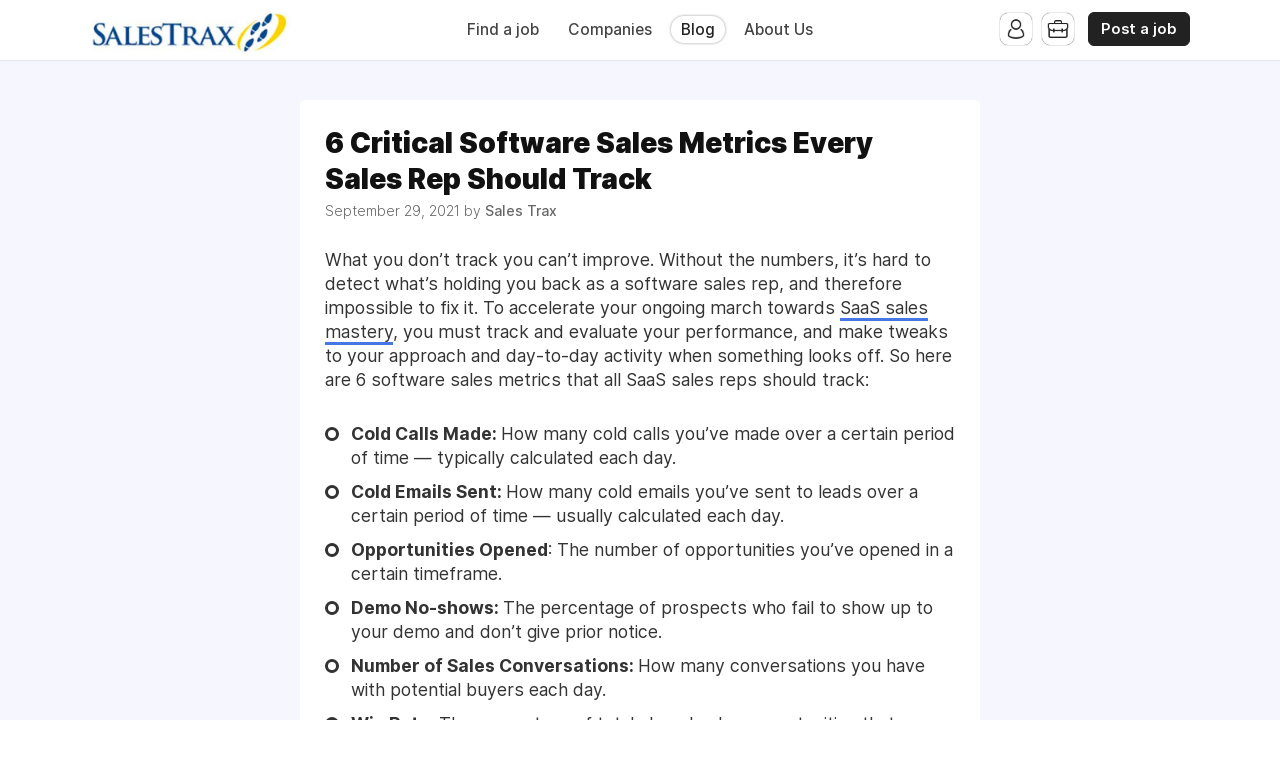

--- FILE ---
content_type: text/html; charset=utf-8
request_url: https://salestrax.com/blog/critical-software-sales-metrics
body_size: 8181
content:
<!DOCTYPE html>
<html lang="en" dir="ltr">
    <head>
        <meta charset="utf-8">
        <title>6 Critical Software Sales Metrics Every Sales Rep Should Track - Sales Trax</title>
        <meta name="description" content="Without the numbers, it will be hard to gauge your software sales performance. Here are the 6 Critical Software Sales Metrics Every Sales Rep Should Track."/>
        <meta name="author" content="Sales Trax">

        <link rel="preconnect" href="https://cdn.niceboard.co" crossorigin>
        <link rel="dns-prefetch" href="https://cdn.niceboard.co">
        <link rel="preconnect" href="https://cdn2.niceboard.co" crossorigin>
        <link rel="dns-prefetch" href="https://cdn2.niceboard.co">

        <!-- Preload font -->
        <link rel="preload" as="font" href="https://cdn2.niceboard.co/static-app/fonts/Inter/Inter-Light.woff2" type="font/woff2" crossorigin="anonymous">
        <link rel="preload" as="font" href="https://cdn2.niceboard.co/static-app/fonts/Inter/Inter-Regular.woff2" type="font/woff2" crossorigin="anonymous">
        <link rel="preload" as="font" href="https://cdn2.niceboard.co/static-app/fonts/Inter/Inter-Medium.woff2" type="font/woff2" crossorigin="anonymous">
        <link rel="preload" as="font" href="https://cdn2.niceboard.co/static-app/fonts/Inter/Inter-SemiBold.woff2" type="font/woff2" crossorigin="anonymous">
        <link rel="preload" as="font" href="https://cdn2.niceboard.co/static-app/fonts/Inter/Inter-Bold.woff2" type="font/woff2" crossorigin="anonymous">
        <link rel="preload" as="font" href="https://cdn2.niceboard.co/static-app/fonts/Inter/Inter-ExtraBold.woff2" type="font/woff2" crossorigin="anonymous">

        <link rel="canonical" href="https://salestrax.com/blog/critical-software-sales-metrics" />


        <meta property="og:title" content="Sales Trax | 6 Critical Software Sales Metrics Every Sales Rep Should Track" />
        <meta property="og:description" content="Without the numbers, it will be hard to gauge your software sales performance. Here are the 6 Critical Software Sales Metrics Every Sales Rep Should Track." />
        <meta property="og:type" content="website" />
        <meta property="og:site_name" content="Sales Trax" />

        <meta property="og:image" content="https://cdn.niceboard.co/boards/salestrax/assets/ogimg-jvMeWXOu2.png" />
        <meta name="twitter:image" content="https://cdn.niceboard.co/boards/salestrax/assets/ogimg-jvMeWXOu2.png" />

        <meta name="twitter:card" content="summary" />
        <meta name="twitter:title" content="Sales Trax | 6 Critical Software Sales Metrics Every Sales Rep Should Track" />
        <meta name="twitter:description" content="Without the numbers, it will be hard to gauge your software sales performance. Here are the 6 Critical Software Sales Metrics Every Sales Rep Should Track." />

        <link rel="apple-touch-icon" sizes="180x180" href="https://cdn.niceboard.co/boards/salestrax/assets/favicon-5ti3nVVX9.png">
        <link rel="icon" type="image/png" sizes="32x32" href="https://cdn.niceboard.co/boards/salestrax/assets/favicon-5ti3nVVX9-32x32.png">
        <link rel="icon" type="image/png" sizes="16x16" href="https://cdn.niceboard.co/boards/salestrax/assets/favicon-5ti3nVVX9-16x16.png">

        <meta name="viewport" content="minimal-ui, width=device-width, initial-scale=1">
        <meta name="mobile-web-app-capable" content="yes">
        

        <link rel="stylesheet" type="text/css" href="https://cdn2.niceboard.co/static-app/css/inter.css?version=1751545994909" crossorigin="anonymous">
        <link rel="stylesheet" type="text/css" href="https://cdn2.niceboard.co/static-app/css/style.css?version=1765215712491" crossorigin="anonymous">
        <style>
        	/*User style*/
        			body {
        				background: linear-gradient(180deg, rgba(67,83,255,.05), rgba(67,83,255,.05));
        			}
        
        			header {
        				background: #fff;
        			}
        
        		header .menu li {
        			color: #444;
        		}
        
        		header .menu > li a.active {
        			box-shadow: 0 0 3px rgba(0,0,0,0.4);
        			/*box-shadow: 0 0 1px rgba(0,0,0,1);*/
        			/*border: 1px solid #e4e4e4;*/
        			color: #222;
        		}
        
        		header .menu > li a:not(.active):hover {
        			box-shadow: 0 0 1px rgba(0,0,0,0.7);
        		}
        
        		.logo-link {
        			position: absolute;
        		}
        
        		header .menu.left-menu {
        			position: static;
        			text-align: center;
        		}
        
        
        
        
        	.btn {
        	  background: #222;
        	  border-color: #222;
        	}
        
        	.btn:hover {
        	  background: #222;
        	  border-color: #222;
        	}
        	.btn.outline {
        	  background: transparent;
        	  color: #222;
        	}
        	.btn.outline:not(.no-hover):hover {
        	  background: #222;
        	  border-color: #222;
        	  color: #fff;
        	}
        
        	.about-section .about-wrap .about-menu .menu-option.active,
        	.about-section .about-wrap .about-menu .menu-option.active:hover {
        		color: #222;
        		border-color: #222;
        	}
        
        	.jobs li:hover > a,
        	.companies.list-view .company:hover,
        	.seekers .seeker:hover {
        	  border-left-color: #222;
        	}
        
        	footer ul li a:hover,
        	footer ul li.powered-by a:hover,
        	.locations .location .location-info .list li a:hover {
        		color: #222;
        	}
        
        	.form-card-options .option.selected, 
        	.form-card-options .option.selected:hover {
        		border-color: #222;
        	}
        
        	header .menu li:not(.post-button) a:hover {
        		/*color: #222;*/
        	}
        
        
        			nav {
        				background: #222;
        			}
        
        		nav .inner ul li {
        			color: #fff;
        		}
        
        			.jobs li.featured, .jobs li.featured:hover,
        			.seekers .seeker.featured, .seekers .seeker.featured:hover {
        				background: #FFF8BF;
        			}
        
        			.subscribe {
        				background: #111;
        			}
        
        		.subscribe {
        			color: #fff;
        		}
        
        		.subscribe:before {
        			background: url(https://cdn2.niceboard.co/static-app/img/icon-bell-fff.png);
        			background-size: 100%;
        		}
        
        		.subscribe .subscribe-frequency input:checked + label {
        			color: #fff;
        			border-color: #fff;
        		}
        
        		.subscribe [type="submit"] {
        			color: #fff !important;
        			border-color: #fff !important;
        		}
        </style>
        


        <script src="https://cdn2.niceboard.co/static-app/js/jquery-3.4.1.min.js"></script>
        <script src="https://cdn2.niceboard.co/static-app/js/vue.min.js"></script>
        <script src="https://cdn2.niceboard.co/static-app/js/axios.min.js?version=1719830166639"></script>
        <script src="https://cdn2.niceboard.co/static-app/js/utils.js?version=1761502615057"></script>






        <script src=""></script>

        <script async src="https://www.googletagmanager.com/gtag/js?id=G-M2S3QZBL74"></script>
        <script>
        	window.dataLayer = window.dataLayer || [];
        	function gtag(){dataLayer.push(arguments);}
        	gtag('js', new Date());
        
        	gtag('config', 'G-M2S3QZBL74');
        </script>

    </head>
    <body data-page="blog-post" data-account="anonymous" class="regular header-regular banner-regular">

        <header class="dark-text regular">
        	<div class="inner">
        		<a href="/" class="logo-link">
        			<p class="logo ">
        				<img src="https://cdn.niceboard.co/boards/salestrax/assets/logo-B9nkzngak.png" title="Sales Trax" alt="Sales Trax" style="max-width:200px;"/>
        			</p>
        		</a>
        
        		<ul class="menu left-menu">
        			<li><a href="/" class=" ">Find a job</a></li>
        			<li><a href="/companies" class=" ">Companies</a></li>
        			<li><a href="/blog" class=" active">Blog</a></li>
        			<li><a href="/about-us" class=" ">About Us</a></li>
        		</ul>
        
        		<ul class="menu right-menu">
        			<li class="user">
        				<!-- Job seeker -->
        				<span class="user-icon-wrap">
        					<span class="user-icon applicant-icon toggle-applicants-menu" data-onhovertext="Job Seekers"></span>
        
        					<ul class="user-menu applicants-menu">
        						<li class="separator">Job Seekers</li>
        						<li><a href="/seeker/login">Log in</a></li>
        						<li><a href="/seeker/signup">Sign up</a></li>
        					</ul>
        				</span>
        
        				<!-- Employer -->
        				<span class="user-icon-wrap">
        					<span class="user-icon employer-icon toggle-employers-menu" data-onhovertext="Employers"></span>
        
        					<ul class="user-menu employers-menu">
        						<li class="separator">Employers</li>
        						<li><a href="/employer/login">Log in</a></li>
        						<li><a href="/employer/signup">Sign up</a></li>
        					</ul>
        				</span>
        			</li>
        
        			<li class="post-button low-margin">
        				<a href="/post" class="btn medium">Post a job</a>
        			</li>
        
        		</ul>
        
        		<button class="hamburger toggle-menu">Menu</button>
        		<button class="x toggle-menu hide">Close</button>
        	</div>
        </header>        <nav class="">
        	<div class="inner">
        
        		<ul>
        			<span class="mobile-only">
        				<li><a href="/" class="">Find a job</a></li>
        				<li><a href="/companies" class="">Companies</a></li>
        				<li><a href="/blog" class="">Blog</a></li>
        				<li><a href="/about-us" class="">About Us</a></li>
        
        				<li class="post-button">
        					<a href="/post" class="btn medium">Post a job</a>
        				</li>
        			</span>
        
        		</ul>
        	</div>
        </nav>        <main class="box cf" id="app">
	<div class="full-post">

		<div class="inner">
			<div class="post-header">
				<h1 class="post-title">6 Critical Software Sales Metrics Every Sales Rep Should Track</h1>
				<p class="blog-post-meta">September 29, 2021  by <span class="post-author">Sales Trax</span></p>
			</div>

			<div class="post-body">
				<p>What you don’t track you can’t improve. Without the numbers, it’s hard to detect what’s holding you back as a software sales rep, and therefore impossible to fix it. To accelerate your ongoing march towards <a href="https://salestrax.com/blog/is-software-sales-hard">SaaS sales mastery</a>, you must track and evaluate your performance, and make tweaks to your approach and day-to-day activity when something looks off. So here are 6 software sales metrics that all SaaS sales reps should track:</p><ul><li><strong>Cold Calls Made: </strong>How many cold calls you’ve made over a certain period of time — typically calculated each day.</li><li><strong>Cold Emails Sent: </strong>How many cold emails you’ve sent to leads over a certain period of time — usually calculated each day.</li><li><strong>Opportunities Opened</strong>: The number of opportunities you’ve opened in a certain timeframe.</li><li><strong>Demo No-shows: </strong>The percentage of prospects who fail to show up to your demo and don’t give prior notice.</li><li><strong>Number of Sales Conversations: </strong>How many conversations you have with potential buyers each day.</li><li><strong>Win Rate: </strong>The percentage of total closed sales opportunities that you close/win throughout a specific timeframe.</li></ul><p>Let’s go into each metric more in-depth.</p><h2>1. Cold Calls Made</h2><p><img src="https://cdn.niceboard.co/boards/salestrax/blog/image-UZKCDLynW.png"></p><p>Cold calling is still one of the <a href="https://blog.close.com/b2b-cold-calling-tips/">most effective ways to generate leads for SaaS solutions</a>. Every sales rep should tally how many calls they’ve made each day. It can be motivating to keep the number nearby and in view, such as on a notepad or CRM dashboard. Watching it increase as you plow through your work lets you know where you stand.</p><p>When I was a business development representative, I used to keep the number on my Salesforce dashboard, right next to the number of meetings I’d booked this quarter. It was nice to see myself progress toward my 50 call goal.</p><p>Some reps like to use pen/paper and fill in a bubble or strike a tally whenever they make a call. The physicality of it can be psychologically satisfying, and make you want to do it again. Consistently hitting your cold calling numbers keeps your pipeline well-fed.</p><h3>How Many Cold Calls a Day Should a SaaS Sales Rep Make?</h3><p>Aim to make 50 cold calls a day, or, engage in 2 hours of talking time with cold leads. This is a winning formula for you to beat your competition. 100 calls are too many, and honestly, quite demotivating. It also forces you to rush through your pre-call research. 20-40 calls are just not enough volume to win the numbers game of hitting a lead who actually picks up the phone and is also interested enough to accept a meeting. </p><p><strong>Pro Tip: </strong>Separate research time from calling time. And do your cold calls in 45-minute blocks. This way, while you’re cold calling, you’re getting into and staying inside the right mindset. You start to enter a flow state where talking with leads becomes easier. You’re more agile and in the zone. </p><h2>2. Cold Emails Sent</h2><p>Cold emailing is an incredibly cost-effective way to book meetings for your SaaS product. It works well in tandem with your cold calls. Usually, the goal of the cold email is to book a phone meeting or demo with a lead. Tech sales reps should track how many emails they’ve sent out each day, as well as other email-related metrics that help them improve the conversion rates of their emails.</p><p>Here are some other email metrics to track:</p><ul><li><strong>Email Open Rate: </strong>The percentage of people who open your email.</li><li><strong>Email Reply Rate: </strong>The percentage of recipients who respond to your email.</li><li><strong>Email Conversion Rate: </strong>The percentage of email recipients who become opportunities.</li></ul><p>Most sales email automation tools like <a href="https://salesloft.com/">Salesloft</a> or <a href="https://www.outreach.io/">Outreach</a> will record these numbers for you.</p><p>To find the <a href="https://www.singlegrain.com/saas/saas-cold-email/">most effective cold email</a>, you’re going to need to AB test different subject lines against each other. Blast out two emails with different subject lines to a few hundred leads over a week-long period. The subject line with the highest open rate is the winner.</p><p>Once you have your chosen subject line, follow this same process with the body copy of the email and pick the one that creates the highest reply rate. As time progresses, continue making small adjustments to the opening of your copy, the pain points mentioned, the call-to-action, and other elements of a cold email. This ensures you’re iterating toward optimization.</p><h3>How Many Cold Emails Should a SaaS Sales Rep Send Per Day?</h3><p><img src="https://cdn.niceboard.co/boards/salestrax/blog/image-Z9RyhR38W.png"></p><p>SaaS sales reps should aim to send 40 cold emails per day. This number is small because it enables you to focus on personalizing the cold email to the responsibilities, company, and title of your lead. And personalization increases conversion rates.</p><p>Now, you could go a little bit higher than 40, especially if you’re using <a href="https://www.ringcentral.com/us/en/blog/best-sales-engagement-platforms/">sales engagement software with email templates</a>, which allows you to edit and personalize small chunks of the pre-written email copy for each new lead, thereby speeding up the process.</p><h2>3. Opportunities Opened</h2><p>In SaaS sales, the metric opportunities opened usually refer to the <a href="https://demodesk.com/blog/product-demo/what-is-product-demo">number of demos a rep has booked with qualified leads</a> over the course of a certain timeframe. Tracking the number of opportunities you’ve created each week and month is a great way to ensure that your pipeline is receiving a healthy influx of new revenue potential. Keep in mind that different companies have different standards for what counts as a sales opportunity.</p><p>Some might be more relaxed with their standards for what makes an opportunity, letting in just about any lead who raises their hand, while other companies will be more stringent and force the lead to go through a thorough qualification process before they are considered an opportunity. The majority of SaaS companies will create opportunities after the first discovery call has revealed that the lead is a good fit for the solution.</p><h3>How Many Opportunities Should a SaaS Sales Rep Open Each Day?</h3><p>A tech sales rep should aim to create at least one new opportunity each day. This is a solid and attainable goal that if met can propel you to the top of your team. However, keep in mind that the quality of opportunities matters as well. All things equal, creating five $1,000 MRR opportunities a week is less valuable than creating one $10,000 opportunity.</p><p>Consider asking your sales manager to work with you to find a specific opportunity-related goal, whether it's the number of opps created or revenue-based, that’ll help you reach your quota.</p><p><img src="https://cdn.niceboard.co/boards/salestrax/blog/image-RmEjTSi_m.png"></p><h2>4. Demo No-Shows </h2><p>A <a href="https://demodesk.com/blog/product-demo/schedule-demo">demo no-show</a> is when a lead misses a scheduled software demo, without informing you they can’t make it. It’s like being stood up on a date. SaaS sales reps usually deal with a no-show rate of about 10-20%. As the meeting-setter, this metric indicates how well you are qualifying your leads on their interest and fitness levels before scheduling a demo with them.</p><p>It happens. Some leads just don’t feel like showing up or forgot about it. But, a no-show rate of above 20% means you should perhaps do more discovery before locking a lead into a demo. No-shows can be a huge waste of time since preparing to personalize a demo can be laborious.</p><p>Not to mention, it can be pretty awkward if you’re an SDR who has to hear their AE say, “another one didn’t show.” I remember how anxious I sometimes got when shadowing an AE’s demo if it had been ten minutes since the scheduled time and the lead’s line was still silent.</p><h3>How Can a SaaS Sales Rep Limit No-Shows?</h3><p>There are a few things you can do to ensure your no-show rate hovers around the 10% mark.</p><ul><li><strong>Limit Any Confusion: </strong>Some people won’t show up just because they’re confused about what’s going to happen during the demo. Is it automated or with a real rep? Before the demo, tell them who’s going to lead it, how long it will last, and what it will cover.</li><li><strong>Send Email Reminders: </strong>Send the prospect an email reminder the morning of demo day.</li><li><strong>Qualify The Lead: </strong>Go down a list of questions during your call that assesses if the individual is a good fit for your SaaS product.</li><li><strong>Try to Schedule Demos Within Three Days of the Outreach: </strong>The longer the duration between when you set the demo and when it occurs, the more likely the lead is to miss it.</li></ul><p>Sometimes an absent prospect might’ve just forgotten that you had a meeting scheduled. So after the no-show shoot them an email and try to reschedule.</p><h2>5. Number of Sales Conversations</h2><p>The number of sales conversations refers to the count of substantial talks (at least 7 minutes long) about your solution or industry that you’ve had with a potential buyer throughout a day’s time. These talks could be anything from a discovery call or a demo with a new lead to pricing negotiations with one who’s about to close. Now, why should you track this metric?</p><p>Well, besides aiding you in reaching your revenue targets, engaging in a healthy number of sales conversations every day keeps your mind and sales skills sharp. Through conversations with potential buyers, you learn new things about them and practice talking about your product in different ways. You come across new business situations and needs and are forced to spin your messaging to fit them. You also become more and more of an expert in your industry.</p><p>Also, if you’re a BDR or SDR, when you track conversations you give yourself another way to win the day. If you fail to book a meeting/demo, but you’ve had 5 conversations you’re proud of, consider the day a success and go grab some nachos. This helps you level out the emotional ups and downs of the job.</p><h3>How Many Conversations Should a SaaS Sales Rep Have Each Day?</h3><p>Try to have at least 5 <a href="https://www.rainsalestraining.com/blog/7-keys-to-leading-highly-effective-sales-conversations">sales conversations</a> a day. Even if only one of them ends with a positive result, at least you have moved one deal forward. If you’re having a tough day and struggling to find five people to talk with, consider getting creative to hit your target.</p><p>Consider calling a current client and asking them how everything is going with the product. Or call an industry peer and talk with them about a new industry trend you read about. Networking for the sake of hitting your five sales conversations goal might reap unanticipated rewards. For instance, the person in your network may give you the name of someone who might benefit from your software solution.</p><p>Worst case, get some practice in. I remember as a new AE I was coming up empty-handed during my cold outreach, and I had no meetings on my calendar. Frustrated and bored, I decided to just call up my manager.</p><p>I asked him if I could just practice with him doing a quick discovery call where he pretended to be the type of client I had rarely interacted with (RE developers). Even though no new business came from it, I still got my reps in and learned something new.</p><h2><img src="https://cdn.niceboard.co/boards/salestrax/blog/image-dRUE-AxdK.png"></h2><p>6. Win Rate</p><p>Closed/won ratio, or win rate, is the percentage of closed sales opportunities you successfully win over a period of time (often calculated each quarter or month). A SaaS sales rep can <a href="https://blog.hubspot.com/sales/win-rate">calculate their own win rate</a> by dividing the number of opportunities closed and won by the number of total closed opportunities (lost +won) during that time frame.</p><p>For example, imagine a rep had 12 active opportunities during the quarter. 10 of them closed. 2 are still active and flow into the next quarter. Of the 10 closed opportunities, the rep won 6 and lost 4. Therefore, the closed/won rate is 6/10 or 60%.</p><p>Win rates are most telling when looked at over time. If your win rate has been steadily increasing quarter after quarter, all else (product, price, etc.) held constant, it’s likely that you’re improving as a sales rep and closer. The same would be said for a tennis player whose record continues improving year after year, while they're still in the same league facing the same level of competition.</p><h2>Software Sales Metrics Bottom Line</h2><p>Tech sales reps should track the above six metrics in order to stay on track to hit their revenue targets and consistently improve as sales professionals. Not to mention, having these numbers in your back pocket can be used as evidence that you’ve been executing and improving as a seller. This data can come in handy when asking for a promotion or interviewing for a new high-paying <a href="https://salestrax.com/">SaaS job</a>.</p>
			</div>

		</div>
	</div>
</main>
        <footer>
        	<div class="inner cf">
        		<ul id="footer-info">
        			<li class="footer-title"><h6>Sales Trax</h6></li>
        
        			<li class="email"><a href="mailto:salestraxjobs@gmail.com">Contact us</a></li>
        			<li><a href="/tos">Terms Of Service</a></li>
        			<li><a href="/privacy">Privacy Policy</a></li>
        
        			<div class="share-links">
        				<li class="twitter"><a href="https://twitter.com/salestrax" target="_blank">Twitter</a></li>
        				<li class="linkedin"><a href="https://www.linkedin.com/company/salestrax//" target="_blank">LinkedIn</a></li>
        			</div>
        
        			<li class="powered-by"><span class="line1">Powered by</span> <img src="https://cdn2.niceboard.co/static-app/img/niceboard-logo.png" alt="Niceboard logo" title="Niceboard" /> <a href="https://niceboard.co?utm_source=salestrax" target="_blank">Job board software</a></li>
        		</ul>
        
        		<ul id="footer-links">
        			<li class="footer-title"><h6>Menu</h6></li>
        
        			<li><a href="/">Find a job</a></li>
        			<li><a href="/companies">Companies</a></li>
        			<li><a href="/blog">Blog</a></li>
        			<li><a href="/about-us">About Us</a></li>
        
        			<li class="separated">
        				<a class="btn medium footer-btn" href="/post">Post a job</a>
        			</li>
        		</ul>
        
        		<ul id="footer-browseby">
        			<li class="footer-title"><h6>Browse Jobs By</h6></li>
        			<li><a href="/companies">Companies</a></li>
        			<li><a href="/places">Locations</a></li>
        			<li><a href="/categories">Categories</a></li>
        		</ul>
        
        		<ul id="footer-employers">
        			<li class="footer-title"><h6>Employers</h6></li>
        			<li><a href="/employer/login">Log in</a></li>
        			<li><a href="/employer/signup">Sign up</a></li>
        		</ul>
        
        		<ul class="separated" id="footer-jobseekers">
        			<li class="footer-title"><h6>Job Seekers</h6></li>
        			<li><a href="/seeker/login">Log in</a></li>
        			<li><a href="/seeker/signup">Sign up</a></li>
        		</ul>
        
        	</div>
        </footer>

        <script>
        window.lazyLoadOptions = {};
        </script>
        <script async src="https://cdn2.niceboard.co/static-app/js/lazyload.min.js?version=1748347760553"></script>    </body>
</html>
